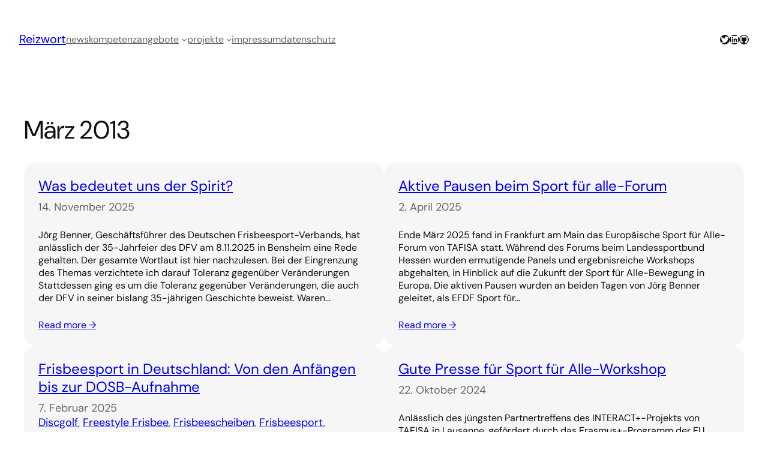

--- FILE ---
content_type: text/html; charset=UTF-8
request_url: http://www.reizwort.de/2013/03/
body_size: 18535
content:
<!DOCTYPE html>
<html lang="de" xmlns:fb="https://www.facebook.com/2008/fbml" xmlns:addthis="https://www.addthis.com/help/api-spec" >
<head>
	<meta charset="UTF-8" />
	<meta name="viewport" content="width=device-width, initial-scale=1" />
<meta name='robots' content='max-image-preview:large' />
	<style>img:is([sizes="auto" i], [sizes^="auto," i]) { contain-intrinsic-size: 3000px 1500px }</style>
	<title>März 2013 &#8211; Reizwort</title>
<link rel='dns-prefetch' href='//www.reizwort.de' />
<link rel="alternate" type="application/rss+xml" title="Reizwort &raquo; Feed" href="http://www.reizwort.de/feed/" />
<link rel="alternate" type="application/rss+xml" title="Reizwort &raquo; Kommentar-Feed" href="http://www.reizwort.de/comments/feed/" />
<script>
window._wpemojiSettings = {"baseUrl":"https:\/\/s.w.org\/images\/core\/emoji\/15.0.3\/72x72\/","ext":".png","svgUrl":"https:\/\/s.w.org\/images\/core\/emoji\/15.0.3\/svg\/","svgExt":".svg","source":{"concatemoji":"http:\/\/www.reizwort.de\/wp-includes\/js\/wp-emoji-release.min.js?ver=6.7.4"}};
/*! This file is auto-generated */
!function(i,n){var o,s,e;function c(e){try{var t={supportTests:e,timestamp:(new Date).valueOf()};sessionStorage.setItem(o,JSON.stringify(t))}catch(e){}}function p(e,t,n){e.clearRect(0,0,e.canvas.width,e.canvas.height),e.fillText(t,0,0);var t=new Uint32Array(e.getImageData(0,0,e.canvas.width,e.canvas.height).data),r=(e.clearRect(0,0,e.canvas.width,e.canvas.height),e.fillText(n,0,0),new Uint32Array(e.getImageData(0,0,e.canvas.width,e.canvas.height).data));return t.every(function(e,t){return e===r[t]})}function u(e,t,n){switch(t){case"flag":return n(e,"\ud83c\udff3\ufe0f\u200d\u26a7\ufe0f","\ud83c\udff3\ufe0f\u200b\u26a7\ufe0f")?!1:!n(e,"\ud83c\uddfa\ud83c\uddf3","\ud83c\uddfa\u200b\ud83c\uddf3")&&!n(e,"\ud83c\udff4\udb40\udc67\udb40\udc62\udb40\udc65\udb40\udc6e\udb40\udc67\udb40\udc7f","\ud83c\udff4\u200b\udb40\udc67\u200b\udb40\udc62\u200b\udb40\udc65\u200b\udb40\udc6e\u200b\udb40\udc67\u200b\udb40\udc7f");case"emoji":return!n(e,"\ud83d\udc26\u200d\u2b1b","\ud83d\udc26\u200b\u2b1b")}return!1}function f(e,t,n){var r="undefined"!=typeof WorkerGlobalScope&&self instanceof WorkerGlobalScope?new OffscreenCanvas(300,150):i.createElement("canvas"),a=r.getContext("2d",{willReadFrequently:!0}),o=(a.textBaseline="top",a.font="600 32px Arial",{});return e.forEach(function(e){o[e]=t(a,e,n)}),o}function t(e){var t=i.createElement("script");t.src=e,t.defer=!0,i.head.appendChild(t)}"undefined"!=typeof Promise&&(o="wpEmojiSettingsSupports",s=["flag","emoji"],n.supports={everything:!0,everythingExceptFlag:!0},e=new Promise(function(e){i.addEventListener("DOMContentLoaded",e,{once:!0})}),new Promise(function(t){var n=function(){try{var e=JSON.parse(sessionStorage.getItem(o));if("object"==typeof e&&"number"==typeof e.timestamp&&(new Date).valueOf()<e.timestamp+604800&&"object"==typeof e.supportTests)return e.supportTests}catch(e){}return null}();if(!n){if("undefined"!=typeof Worker&&"undefined"!=typeof OffscreenCanvas&&"undefined"!=typeof URL&&URL.createObjectURL&&"undefined"!=typeof Blob)try{var e="postMessage("+f.toString()+"("+[JSON.stringify(s),u.toString(),p.toString()].join(",")+"));",r=new Blob([e],{type:"text/javascript"}),a=new Worker(URL.createObjectURL(r),{name:"wpTestEmojiSupports"});return void(a.onmessage=function(e){c(n=e.data),a.terminate(),t(n)})}catch(e){}c(n=f(s,u,p))}t(n)}).then(function(e){for(var t in e)n.supports[t]=e[t],n.supports.everything=n.supports.everything&&n.supports[t],"flag"!==t&&(n.supports.everythingExceptFlag=n.supports.everythingExceptFlag&&n.supports[t]);n.supports.everythingExceptFlag=n.supports.everythingExceptFlag&&!n.supports.flag,n.DOMReady=!1,n.readyCallback=function(){n.DOMReady=!0}}).then(function(){return e}).then(function(){var e;n.supports.everything||(n.readyCallback(),(e=n.source||{}).concatemoji?t(e.concatemoji):e.wpemoji&&e.twemoji&&(t(e.twemoji),t(e.wpemoji)))}))}((window,document),window._wpemojiSettings);
</script>
<style id='wp-block-site-title-inline-css'>
.wp-block-site-title{box-sizing:border-box}.wp-block-site-title :where(a){color:inherit;font-family:inherit;font-size:inherit;font-style:inherit;font-weight:inherit;letter-spacing:inherit;line-height:inherit;text-decoration:inherit}
</style>
<style id='wp-block-navigation-link-inline-css'>
.wp-block-navigation .wp-block-navigation-item__label{overflow-wrap:break-word}.wp-block-navigation .wp-block-navigation-item__description{display:none}.link-ui-tools{border-top:1px solid #f0f0f0;padding:8px}.link-ui-block-inserter{padding-top:8px}.link-ui-block-inserter__back{margin-left:8px;text-transform:uppercase}
</style>
<link rel='stylesheet' id='wp-block-navigation-css' href='http://www.reizwort.de/wp-includes/blocks/navigation/style.min.css?ver=6.7.4' media='all' />
<link rel='stylesheet' id='wp-block-social-links-css' href='http://www.reizwort.de/wp-includes/blocks/social-links/style.min.css?ver=6.7.4' media='all' />
<style id='wp-block-group-inline-css'>
.wp-block-group{box-sizing:border-box}:where(.wp-block-group.wp-block-group-is-layout-constrained){position:relative}
</style>
<style id='wp-block-group-theme-inline-css'>
:where(.wp-block-group.has-background){padding:1.25em 2.375em}
</style>
<style id='wp-block-template-part-theme-inline-css'>
:root :where(.wp-block-template-part.has-background){margin-bottom:0;margin-top:0;padding:1.25em 2.375em}
</style>
<style id='wp-block-query-title-inline-css'>
.wp-block-query-title{box-sizing:border-box}
</style>
<style id='wp-block-term-description-inline-css'>
:where(.wp-block-term-description){box-sizing:border-box;margin-bottom:var(--wp--style--block-gap);margin-top:var(--wp--style--block-gap)}.wp-block-term-description p{margin-bottom:0;margin-top:0}
</style>
<style id='wp-block-post-featured-image-inline-css'>
.wp-block-post-featured-image{margin-left:0;margin-right:0}.wp-block-post-featured-image a{display:block;height:100%}.wp-block-post-featured-image :where(img){box-sizing:border-box;height:auto;max-width:100%;vertical-align:bottom;width:100%}.wp-block-post-featured-image.alignfull img,.wp-block-post-featured-image.alignwide img{width:100%}.wp-block-post-featured-image .wp-block-post-featured-image__overlay.has-background-dim{background-color:#000;inset:0;position:absolute}.wp-block-post-featured-image{position:relative}.wp-block-post-featured-image .wp-block-post-featured-image__overlay.has-background-gradient{background-color:initial}.wp-block-post-featured-image .wp-block-post-featured-image__overlay.has-background-dim-0{opacity:0}.wp-block-post-featured-image .wp-block-post-featured-image__overlay.has-background-dim-10{opacity:.1}.wp-block-post-featured-image .wp-block-post-featured-image__overlay.has-background-dim-20{opacity:.2}.wp-block-post-featured-image .wp-block-post-featured-image__overlay.has-background-dim-30{opacity:.3}.wp-block-post-featured-image .wp-block-post-featured-image__overlay.has-background-dim-40{opacity:.4}.wp-block-post-featured-image .wp-block-post-featured-image__overlay.has-background-dim-50{opacity:.5}.wp-block-post-featured-image .wp-block-post-featured-image__overlay.has-background-dim-60{opacity:.6}.wp-block-post-featured-image .wp-block-post-featured-image__overlay.has-background-dim-70{opacity:.7}.wp-block-post-featured-image .wp-block-post-featured-image__overlay.has-background-dim-80{opacity:.8}.wp-block-post-featured-image .wp-block-post-featured-image__overlay.has-background-dim-90{opacity:.9}.wp-block-post-featured-image .wp-block-post-featured-image__overlay.has-background-dim-100{opacity:1}.wp-block-post-featured-image:where(.alignleft,.alignright){width:100%}
</style>
<style id='wp-block-post-title-inline-css'>
.wp-block-post-title{box-sizing:border-box;word-break:break-word}.wp-block-post-title :where(a){display:inline-block;font-family:inherit;font-size:inherit;font-style:inherit;font-weight:inherit;letter-spacing:inherit;line-height:inherit;text-decoration:inherit}
</style>
<style id='wp-block-post-date-inline-css'>
.wp-block-post-date{box-sizing:border-box}
</style>
<style id='wp-block-post-terms-inline-css'>
.wp-block-post-terms{box-sizing:border-box}.wp-block-post-terms .wp-block-post-terms__separator{white-space:pre-wrap}
</style>
<style id='wp-block-heading-inline-css'>
h1.has-background,h2.has-background,h3.has-background,h4.has-background,h5.has-background,h6.has-background{padding:1.25em 2.375em}h1.has-text-align-left[style*=writing-mode]:where([style*=vertical-lr]),h1.has-text-align-right[style*=writing-mode]:where([style*=vertical-rl]),h2.has-text-align-left[style*=writing-mode]:where([style*=vertical-lr]),h2.has-text-align-right[style*=writing-mode]:where([style*=vertical-rl]),h3.has-text-align-left[style*=writing-mode]:where([style*=vertical-lr]),h3.has-text-align-right[style*=writing-mode]:where([style*=vertical-rl]),h4.has-text-align-left[style*=writing-mode]:where([style*=vertical-lr]),h4.has-text-align-right[style*=writing-mode]:where([style*=vertical-rl]),h5.has-text-align-left[style*=writing-mode]:where([style*=vertical-lr]),h5.has-text-align-right[style*=writing-mode]:where([style*=vertical-rl]),h6.has-text-align-left[style*=writing-mode]:where([style*=vertical-lr]),h6.has-text-align-right[style*=writing-mode]:where([style*=vertical-rl]){rotate:180deg}
</style>
<style id='wp-block-paragraph-inline-css'>
.is-small-text{font-size:.875em}.is-regular-text{font-size:1em}.is-large-text{font-size:2.25em}.is-larger-text{font-size:3em}.has-drop-cap:not(:focus):first-letter{float:left;font-size:8.4em;font-style:normal;font-weight:100;line-height:.68;margin:.05em .1em 0 0;text-transform:uppercase}body.rtl .has-drop-cap:not(:focus):first-letter{float:none;margin-left:.1em}p.has-drop-cap.has-background{overflow:hidden}:root :where(p.has-background){padding:1.25em 2.375em}:where(p.has-text-color:not(.has-link-color)) a{color:inherit}p.has-text-align-left[style*="writing-mode:vertical-lr"],p.has-text-align-right[style*="writing-mode:vertical-rl"]{rotate:180deg}
</style>
<style id='wp-block-quote-inline-css'>
.wp-block-quote{box-sizing:border-box;overflow-wrap:break-word}.wp-block-quote.is-large:where(:not(.is-style-plain)),.wp-block-quote.is-style-large:where(:not(.is-style-plain)){margin-bottom:1em;padding:0 1em}.wp-block-quote.is-large:where(:not(.is-style-plain)) p,.wp-block-quote.is-style-large:where(:not(.is-style-plain)) p{font-size:1.5em;font-style:italic;line-height:1.6}.wp-block-quote.is-large:where(:not(.is-style-plain)) cite,.wp-block-quote.is-large:where(:not(.is-style-plain)) footer,.wp-block-quote.is-style-large:where(:not(.is-style-plain)) cite,.wp-block-quote.is-style-large:where(:not(.is-style-plain)) footer{font-size:1.125em;text-align:right}.wp-block-quote>cite{display:block}
</style>
<style id='wp-block-quote-theme-inline-css'>
.wp-block-quote{border-left:.25em solid;margin:0 0 1.75em;padding-left:1em}.wp-block-quote cite,.wp-block-quote footer{color:currentColor;font-size:.8125em;font-style:normal;position:relative}.wp-block-quote:where(.has-text-align-right){border-left:none;border-right:.25em solid;padding-left:0;padding-right:1em}.wp-block-quote:where(.has-text-align-center){border:none;padding-left:0}.wp-block-quote.is-large,.wp-block-quote.is-style-large,.wp-block-quote:where(.is-style-plain){border:none}
</style>
<style id='wp-block-post-excerpt-inline-css'>
:where(.wp-block-post-excerpt){box-sizing:border-box;margin-bottom:var(--wp--style--block-gap);margin-top:var(--wp--style--block-gap)}.wp-block-post-excerpt__excerpt{margin-bottom:0;margin-top:0}.wp-block-post-excerpt__more-text{margin-bottom:0;margin-top:var(--wp--style--block-gap)}.wp-block-post-excerpt__more-link{display:inline-block}
</style>
<style id='wp-block-media-text-inline-css'>
.wp-block-media-text{box-sizing:border-box;
  /*!rtl:begin:ignore*/direction:ltr;
  /*!rtl:end:ignore*/display:grid;grid-template-columns:50% 1fr;grid-template-rows:auto}.wp-block-media-text.has-media-on-the-right{grid-template-columns:1fr 50%}.wp-block-media-text.is-vertically-aligned-top>.wp-block-media-text__content,.wp-block-media-text.is-vertically-aligned-top>.wp-block-media-text__media{align-self:start}.wp-block-media-text.is-vertically-aligned-center>.wp-block-media-text__content,.wp-block-media-text.is-vertically-aligned-center>.wp-block-media-text__media,.wp-block-media-text>.wp-block-media-text__content,.wp-block-media-text>.wp-block-media-text__media{align-self:center}.wp-block-media-text.is-vertically-aligned-bottom>.wp-block-media-text__content,.wp-block-media-text.is-vertically-aligned-bottom>.wp-block-media-text__media{align-self:end}.wp-block-media-text>.wp-block-media-text__media{
  /*!rtl:begin:ignore*/grid-column:1;grid-row:1;
  /*!rtl:end:ignore*/margin:0}.wp-block-media-text>.wp-block-media-text__content{direction:ltr;
  /*!rtl:begin:ignore*/grid-column:2;grid-row:1;
  /*!rtl:end:ignore*/padding:0 8%;word-break:break-word}.wp-block-media-text.has-media-on-the-right>.wp-block-media-text__media{
  /*!rtl:begin:ignore*/grid-column:2;grid-row:1
  /*!rtl:end:ignore*/}.wp-block-media-text.has-media-on-the-right>.wp-block-media-text__content{
  /*!rtl:begin:ignore*/grid-column:1;grid-row:1
  /*!rtl:end:ignore*/}.wp-block-media-text__media a{display:inline-block}.wp-block-media-text__media img,.wp-block-media-text__media video{height:auto;max-width:unset;vertical-align:middle;width:100%}.wp-block-media-text.is-image-fill>.wp-block-media-text__media{background-size:cover;height:100%;min-height:250px}.wp-block-media-text.is-image-fill>.wp-block-media-text__media>a{display:block;height:100%}.wp-block-media-text.is-image-fill>.wp-block-media-text__media img{height:1px;margin:-1px;overflow:hidden;padding:0;position:absolute;width:1px;clip:rect(0,0,0,0);border:0}.wp-block-media-text.is-image-fill-element>.wp-block-media-text__media{height:100%;min-height:250px;position:relative}.wp-block-media-text.is-image-fill-element>.wp-block-media-text__media>a{display:block;height:100%}.wp-block-media-text.is-image-fill-element>.wp-block-media-text__media img{height:100%;object-fit:cover;position:absolute;width:100%}@media (max-width:600px){.wp-block-media-text.is-stacked-on-mobile{grid-template-columns:100%!important}.wp-block-media-text.is-stacked-on-mobile>.wp-block-media-text__media{grid-column:1;grid-row:1}.wp-block-media-text.is-stacked-on-mobile>.wp-block-media-text__content{grid-column:1;grid-row:2}}
</style>
<style id='wp-block-post-template-inline-css'>
.wp-block-post-template{list-style:none;margin-bottom:0;margin-top:0;max-width:100%;padding:0}.wp-block-post-template.is-flex-container{display:flex;flex-direction:row;flex-wrap:wrap;gap:1.25em}.wp-block-post-template.is-flex-container>li{margin:0;width:100%}@media (min-width:600px){.wp-block-post-template.is-flex-container.is-flex-container.columns-2>li{width:calc(50% - .625em)}.wp-block-post-template.is-flex-container.is-flex-container.columns-3>li{width:calc(33.33333% - .83333em)}.wp-block-post-template.is-flex-container.is-flex-container.columns-4>li{width:calc(25% - .9375em)}.wp-block-post-template.is-flex-container.is-flex-container.columns-5>li{width:calc(20% - 1em)}.wp-block-post-template.is-flex-container.is-flex-container.columns-6>li{width:calc(16.66667% - 1.04167em)}}@media (max-width:600px){.wp-block-post-template-is-layout-grid.wp-block-post-template-is-layout-grid.wp-block-post-template-is-layout-grid.wp-block-post-template-is-layout-grid{grid-template-columns:1fr}}.wp-block-post-template-is-layout-constrained>li>.alignright,.wp-block-post-template-is-layout-flow>li>.alignright{float:right;margin-inline-end:0;margin-inline-start:2em}.wp-block-post-template-is-layout-constrained>li>.alignleft,.wp-block-post-template-is-layout-flow>li>.alignleft{float:left;margin-inline-end:2em;margin-inline-start:0}.wp-block-post-template-is-layout-constrained>li>.aligncenter,.wp-block-post-template-is-layout-flow>li>.aligncenter{margin-inline-end:auto;margin-inline-start:auto}
</style>
<style id='wp-block-query-pagination-inline-css'>
.wp-block-query-pagination.is-content-justification-space-between>.wp-block-query-pagination-next:last-of-type{margin-inline-start:auto}.wp-block-query-pagination.is-content-justification-space-between>.wp-block-query-pagination-previous:first-child{margin-inline-end:auto}.wp-block-query-pagination .wp-block-query-pagination-previous-arrow{display:inline-block;margin-right:1ch}.wp-block-query-pagination .wp-block-query-pagination-previous-arrow:not(.is-arrow-chevron){transform:scaleX(1)}.wp-block-query-pagination .wp-block-query-pagination-next-arrow{display:inline-block;margin-left:1ch}.wp-block-query-pagination .wp-block-query-pagination-next-arrow:not(.is-arrow-chevron){transform:scaleX(1)}.wp-block-query-pagination.aligncenter{justify-content:center}
</style>
<style id='wp-emoji-styles-inline-css'>

	img.wp-smiley, img.emoji {
		display: inline !important;
		border: none !important;
		box-shadow: none !important;
		height: 1em !important;
		width: 1em !important;
		margin: 0 0.07em !important;
		vertical-align: -0.1em !important;
		background: none !important;
		padding: 0 !important;
	}
</style>
<style id='wp-block-library-inline-css'>
:root{--wp-admin-theme-color:#007cba;--wp-admin-theme-color--rgb:0,124,186;--wp-admin-theme-color-darker-10:#006ba1;--wp-admin-theme-color-darker-10--rgb:0,107,161;--wp-admin-theme-color-darker-20:#005a87;--wp-admin-theme-color-darker-20--rgb:0,90,135;--wp-admin-border-width-focus:2px;--wp-block-synced-color:#7a00df;--wp-block-synced-color--rgb:122,0,223;--wp-bound-block-color:var(--wp-block-synced-color)}@media (min-resolution:192dpi){:root{--wp-admin-border-width-focus:1.5px}}.wp-element-button{cursor:pointer}:root{--wp--preset--font-size--normal:16px;--wp--preset--font-size--huge:42px}:root .has-very-light-gray-background-color{background-color:#eee}:root .has-very-dark-gray-background-color{background-color:#313131}:root .has-very-light-gray-color{color:#eee}:root .has-very-dark-gray-color{color:#313131}:root .has-vivid-green-cyan-to-vivid-cyan-blue-gradient-background{background:linear-gradient(135deg,#00d084,#0693e3)}:root .has-purple-crush-gradient-background{background:linear-gradient(135deg,#34e2e4,#4721fb 50%,#ab1dfe)}:root .has-hazy-dawn-gradient-background{background:linear-gradient(135deg,#faaca8,#dad0ec)}:root .has-subdued-olive-gradient-background{background:linear-gradient(135deg,#fafae1,#67a671)}:root .has-atomic-cream-gradient-background{background:linear-gradient(135deg,#fdd79a,#004a59)}:root .has-nightshade-gradient-background{background:linear-gradient(135deg,#330968,#31cdcf)}:root .has-midnight-gradient-background{background:linear-gradient(135deg,#020381,#2874fc)}.has-regular-font-size{font-size:1em}.has-larger-font-size{font-size:2.625em}.has-normal-font-size{font-size:var(--wp--preset--font-size--normal)}.has-huge-font-size{font-size:var(--wp--preset--font-size--huge)}.has-text-align-center{text-align:center}.has-text-align-left{text-align:left}.has-text-align-right{text-align:right}#end-resizable-editor-section{display:none}.aligncenter{clear:both}.items-justified-left{justify-content:flex-start}.items-justified-center{justify-content:center}.items-justified-right{justify-content:flex-end}.items-justified-space-between{justify-content:space-between}.screen-reader-text{border:0;clip:rect(1px,1px,1px,1px);clip-path:inset(50%);height:1px;margin:-1px;overflow:hidden;padding:0;position:absolute;width:1px;word-wrap:normal!important}.screen-reader-text:focus{background-color:#ddd;clip:auto!important;clip-path:none;color:#444;display:block;font-size:1em;height:auto;left:5px;line-height:normal;padding:15px 23px 14px;text-decoration:none;top:5px;width:auto;z-index:100000}html :where(.has-border-color){border-style:solid}html :where([style*=border-top-color]){border-top-style:solid}html :where([style*=border-right-color]){border-right-style:solid}html :where([style*=border-bottom-color]){border-bottom-style:solid}html :where([style*=border-left-color]){border-left-style:solid}html :where([style*=border-width]){border-style:solid}html :where([style*=border-top-width]){border-top-style:solid}html :where([style*=border-right-width]){border-right-style:solid}html :where([style*=border-bottom-width]){border-bottom-style:solid}html :where([style*=border-left-width]){border-left-style:solid}html :where(img[class*=wp-image-]){height:auto;max-width:100%}:where(figure){margin:0 0 1em}html :where(.is-position-sticky){--wp-admin--admin-bar--position-offset:var(--wp-admin--admin-bar--height,0px)}@media screen and (max-width:600px){html :where(.is-position-sticky){--wp-admin--admin-bar--position-offset:0px}}
</style>
<style id='global-styles-inline-css'>
:root{--wp--preset--aspect-ratio--square: 1;--wp--preset--aspect-ratio--4-3: 4/3;--wp--preset--aspect-ratio--3-4: 3/4;--wp--preset--aspect-ratio--3-2: 3/2;--wp--preset--aspect-ratio--2-3: 2/3;--wp--preset--aspect-ratio--16-9: 16/9;--wp--preset--aspect-ratio--9-16: 9/16;--wp--preset--color--black: #000000;--wp--preset--color--cyan-bluish-gray: #abb8c3;--wp--preset--color--white: #ffffff;--wp--preset--color--pale-pink: #f78da7;--wp--preset--color--vivid-red: #cf2e2e;--wp--preset--color--luminous-vivid-orange: #ff6900;--wp--preset--color--luminous-vivid-amber: #fcb900;--wp--preset--color--light-green-cyan: #7bdcb5;--wp--preset--color--vivid-green-cyan: #00d084;--wp--preset--color--pale-cyan-blue: #8ed1fc;--wp--preset--color--vivid-cyan-blue: #0693e3;--wp--preset--color--vivid-purple: #9b51e0;--wp--preset--color--primary: #111111;--wp--preset--color--primary-second: #2f2f2f;--wp--preset--color--secondary: #666666;--wp--preset--color--background: #ffffff;--wp--preset--color--background-secondary: #f6f6f6;--wp--preset--color--additional: #c8c8c8;--wp--preset--gradient--vivid-cyan-blue-to-vivid-purple: linear-gradient(135deg,rgba(6,147,227,1) 0%,rgb(155,81,224) 100%);--wp--preset--gradient--light-green-cyan-to-vivid-green-cyan: linear-gradient(135deg,rgb(122,220,180) 0%,rgb(0,208,130) 100%);--wp--preset--gradient--luminous-vivid-amber-to-luminous-vivid-orange: linear-gradient(135deg,rgba(252,185,0,1) 0%,rgba(255,105,0,1) 100%);--wp--preset--gradient--luminous-vivid-orange-to-vivid-red: linear-gradient(135deg,rgba(255,105,0,1) 0%,rgb(207,46,46) 100%);--wp--preset--gradient--very-light-gray-to-cyan-bluish-gray: linear-gradient(135deg,rgb(238,238,238) 0%,rgb(169,184,195) 100%);--wp--preset--gradient--cool-to-warm-spectrum: linear-gradient(135deg,rgb(74,234,220) 0%,rgb(151,120,209) 20%,rgb(207,42,186) 40%,rgb(238,44,130) 60%,rgb(251,105,98) 80%,rgb(254,248,76) 100%);--wp--preset--gradient--blush-light-purple: linear-gradient(135deg,rgb(255,206,236) 0%,rgb(152,150,240) 100%);--wp--preset--gradient--blush-bordeaux: linear-gradient(135deg,rgb(254,205,165) 0%,rgb(254,45,45) 50%,rgb(107,0,62) 100%);--wp--preset--gradient--luminous-dusk: linear-gradient(135deg,rgb(255,203,112) 0%,rgb(199,81,192) 50%,rgb(65,88,208) 100%);--wp--preset--gradient--pale-ocean: linear-gradient(135deg,rgb(255,245,203) 0%,rgb(182,227,212) 50%,rgb(51,167,181) 100%);--wp--preset--gradient--electric-grass: linear-gradient(135deg,rgb(202,248,128) 0%,rgb(113,206,126) 100%);--wp--preset--gradient--midnight: linear-gradient(135deg,rgb(2,3,129) 0%,rgb(40,116,252) 100%);--wp--preset--font-size--small: clamp(14px, 0.875rem + ((1vw - 3.2px) * 0.217), 16px);--wp--preset--font-size--medium: clamp(18px, 1.125rem + ((1vw - 3.2px) * 0.217), 20px);--wp--preset--font-size--large: clamp(20px, 1.25rem + ((1vw - 3.2px) * 0.435), 24px);--wp--preset--font-size--x-large: clamp(24px, 1.5rem + ((1vw - 3.2px) * 0.87), 32px);--wp--preset--font-size--tiny: clamp(12px, 0.75rem + ((1vw - 3.2px) * 0.217), 14px);--wp--preset--font-size--normal: clamp(16px, 1rem + ((1vw - 3.2px) * 0.217), 18px);--wp--preset--font-size--xx-large: clamp(32px, 2rem + ((1vw - 3.2px) * 1.087), 42px);--wp--preset--font-family--dmsans: "DM Sans", sans-serif;--wp--preset--spacing--20: 16px;--wp--preset--spacing--30: 24px;--wp--preset--spacing--40: clamp(24px, 6vw, 32px);--wp--preset--spacing--50: clamp(32px, 7.5vw, 40px);--wp--preset--spacing--60: clamp(48px, 9vw, 64px);--wp--preset--spacing--70: 3.38rem;--wp--preset--spacing--80: 5.06rem;--wp--preset--spacing--10: 8px;--wp--preset--shadow--natural: 6px 6px 9px rgba(0, 0, 0, 0.2);--wp--preset--shadow--deep: 12px 12px 50px rgba(0, 0, 0, 0.4);--wp--preset--shadow--sharp: 6px 6px 0px rgba(0, 0, 0, 0.2);--wp--preset--shadow--outlined: 6px 6px 0px -3px rgba(255, 255, 255, 1), 6px 6px rgba(0, 0, 0, 1);--wp--preset--shadow--crisp: 6px 6px 0px rgba(0, 0, 0, 1);--wp--custom--typography--line-height--normal: 1.35;}:root { --wp--style--global--content-size: 960px;--wp--style--global--wide-size: 1240px; }:where(body) { margin: 0; }.wp-site-blocks > .alignleft { float: left; margin-right: 2em; }.wp-site-blocks > .alignright { float: right; margin-left: 2em; }.wp-site-blocks > .aligncenter { justify-content: center; margin-left: auto; margin-right: auto; }:where(.wp-site-blocks) > * { margin-block-start: 24px; margin-block-end: 0; }:where(.wp-site-blocks) > :first-child { margin-block-start: 0; }:where(.wp-site-blocks) > :last-child { margin-block-end: 0; }:root { --wp--style--block-gap: 24px; }:root :where(.is-layout-flow) > :first-child{margin-block-start: 0;}:root :where(.is-layout-flow) > :last-child{margin-block-end: 0;}:root :where(.is-layout-flow) > *{margin-block-start: 24px;margin-block-end: 0;}:root :where(.is-layout-constrained) > :first-child{margin-block-start: 0;}:root :where(.is-layout-constrained) > :last-child{margin-block-end: 0;}:root :where(.is-layout-constrained) > *{margin-block-start: 24px;margin-block-end: 0;}:root :where(.is-layout-flex){gap: 24px;}:root :where(.is-layout-grid){gap: 24px;}.is-layout-flow > .alignleft{float: left;margin-inline-start: 0;margin-inline-end: 2em;}.is-layout-flow > .alignright{float: right;margin-inline-start: 2em;margin-inline-end: 0;}.is-layout-flow > .aligncenter{margin-left: auto !important;margin-right: auto !important;}.is-layout-constrained > .alignleft{float: left;margin-inline-start: 0;margin-inline-end: 2em;}.is-layout-constrained > .alignright{float: right;margin-inline-start: 2em;margin-inline-end: 0;}.is-layout-constrained > .aligncenter{margin-left: auto !important;margin-right: auto !important;}.is-layout-constrained > :where(:not(.alignleft):not(.alignright):not(.alignfull)){max-width: var(--wp--style--global--content-size);margin-left: auto !important;margin-right: auto !important;}.is-layout-constrained > .alignwide{max-width: var(--wp--style--global--wide-size);}body .is-layout-flex{display: flex;}.is-layout-flex{flex-wrap: wrap;align-items: center;}.is-layout-flex > :is(*, div){margin: 0;}body .is-layout-grid{display: grid;}.is-layout-grid > :is(*, div){margin: 0;}body{background-color: var(--wp--preset--color--background);color: var(--wp--preset--color--primary);font-family: var(--wp--preset--font-family--dmsans);font-size: var(--wp--preset--font-size--normal);line-height: var(--wp--custom--typography--line-height--normal);padding-top: 0px;padding-right: 0px;padding-bottom: 0px;padding-left: 0px;}a:where(:not(.wp-element-button)){border-bottom-color: var(--wp--preset--color--secondary);border-bottom-width: 1px;border-bottom-style: solid;color: var(--wp--preset--color--secondary);font-family: var(--wp--preset--font-family--dmsans);text-decoration: none;}:root :where(a:where(:not(.wp-element-button)):hover){border-bottom-color: rgba(0,0,0,0);}h1, h2, h3, h4, h5, h6{color: var(--wp--preset--color--primary);font-family: var(--wp--preset--font-family--dmsans);font-style: normal;font-weight: 400;}h1{font-size: var(--wp--preset--font-size--xx-large);line-height: 1.25;}h2{font-size: var(--wp--preset--font-size--x-large);line-height: 1.25;}h3{font-size: var(--wp--preset--font-size--large);line-height: 1.25;}h4{font-size: var(--wp--preset--font-size--medium);line-height: 1.25;}h5{font-size: var(--wp--preset--font-size--normal);line-height: 1.25;}h6{font-size: var(--wp--preset--font-size--small);line-height: 1.25;}:root :where(.wp-element-button, .wp-block-button__link){background-color: var(--wp--preset--color--background);border-radius: var(--wp--preset--spacing--10);border-width: 0;color: var(--wp--preset--color--secondary);font-family: var(--wp--preset--font-family--dmsans);font-size: var(--wp--preset--font-size--small);font-style: normal;font-weight: 600;line-height: inherit;padding: calc(0.667em + 2px) calc(1.333em + 2px);text-decoration: none;}:root :where(.wp-element-caption, .wp-block-audio figcaption, .wp-block-embed figcaption, .wp-block-gallery figcaption, .wp-block-image figcaption, .wp-block-table figcaption, .wp-block-video figcaption){color: var(--wp--preset--color--secondary);font-family: var(--wp--preset--font-family--dmsans);font-size: var(--wp--preset--font-size--small);}.has-black-color{color: var(--wp--preset--color--black) !important;}.has-cyan-bluish-gray-color{color: var(--wp--preset--color--cyan-bluish-gray) !important;}.has-white-color{color: var(--wp--preset--color--white) !important;}.has-pale-pink-color{color: var(--wp--preset--color--pale-pink) !important;}.has-vivid-red-color{color: var(--wp--preset--color--vivid-red) !important;}.has-luminous-vivid-orange-color{color: var(--wp--preset--color--luminous-vivid-orange) !important;}.has-luminous-vivid-amber-color{color: var(--wp--preset--color--luminous-vivid-amber) !important;}.has-light-green-cyan-color{color: var(--wp--preset--color--light-green-cyan) !important;}.has-vivid-green-cyan-color{color: var(--wp--preset--color--vivid-green-cyan) !important;}.has-pale-cyan-blue-color{color: var(--wp--preset--color--pale-cyan-blue) !important;}.has-vivid-cyan-blue-color{color: var(--wp--preset--color--vivid-cyan-blue) !important;}.has-vivid-purple-color{color: var(--wp--preset--color--vivid-purple) !important;}.has-primary-color{color: var(--wp--preset--color--primary) !important;}.has-primary-second-color{color: var(--wp--preset--color--primary-second) !important;}.has-secondary-color{color: var(--wp--preset--color--secondary) !important;}.has-background-color{color: var(--wp--preset--color--background) !important;}.has-background-secondary-color{color: var(--wp--preset--color--background-secondary) !important;}.has-additional-color{color: var(--wp--preset--color--additional) !important;}.has-black-background-color{background-color: var(--wp--preset--color--black) !important;}.has-cyan-bluish-gray-background-color{background-color: var(--wp--preset--color--cyan-bluish-gray) !important;}.has-white-background-color{background-color: var(--wp--preset--color--white) !important;}.has-pale-pink-background-color{background-color: var(--wp--preset--color--pale-pink) !important;}.has-vivid-red-background-color{background-color: var(--wp--preset--color--vivid-red) !important;}.has-luminous-vivid-orange-background-color{background-color: var(--wp--preset--color--luminous-vivid-orange) !important;}.has-luminous-vivid-amber-background-color{background-color: var(--wp--preset--color--luminous-vivid-amber) !important;}.has-light-green-cyan-background-color{background-color: var(--wp--preset--color--light-green-cyan) !important;}.has-vivid-green-cyan-background-color{background-color: var(--wp--preset--color--vivid-green-cyan) !important;}.has-pale-cyan-blue-background-color{background-color: var(--wp--preset--color--pale-cyan-blue) !important;}.has-vivid-cyan-blue-background-color{background-color: var(--wp--preset--color--vivid-cyan-blue) !important;}.has-vivid-purple-background-color{background-color: var(--wp--preset--color--vivid-purple) !important;}.has-primary-background-color{background-color: var(--wp--preset--color--primary) !important;}.has-primary-second-background-color{background-color: var(--wp--preset--color--primary-second) !important;}.has-secondary-background-color{background-color: var(--wp--preset--color--secondary) !important;}.has-background-background-color{background-color: var(--wp--preset--color--background) !important;}.has-background-secondary-background-color{background-color: var(--wp--preset--color--background-secondary) !important;}.has-additional-background-color{background-color: var(--wp--preset--color--additional) !important;}.has-black-border-color{border-color: var(--wp--preset--color--black) !important;}.has-cyan-bluish-gray-border-color{border-color: var(--wp--preset--color--cyan-bluish-gray) !important;}.has-white-border-color{border-color: var(--wp--preset--color--white) !important;}.has-pale-pink-border-color{border-color: var(--wp--preset--color--pale-pink) !important;}.has-vivid-red-border-color{border-color: var(--wp--preset--color--vivid-red) !important;}.has-luminous-vivid-orange-border-color{border-color: var(--wp--preset--color--luminous-vivid-orange) !important;}.has-luminous-vivid-amber-border-color{border-color: var(--wp--preset--color--luminous-vivid-amber) !important;}.has-light-green-cyan-border-color{border-color: var(--wp--preset--color--light-green-cyan) !important;}.has-vivid-green-cyan-border-color{border-color: var(--wp--preset--color--vivid-green-cyan) !important;}.has-pale-cyan-blue-border-color{border-color: var(--wp--preset--color--pale-cyan-blue) !important;}.has-vivid-cyan-blue-border-color{border-color: var(--wp--preset--color--vivid-cyan-blue) !important;}.has-vivid-purple-border-color{border-color: var(--wp--preset--color--vivid-purple) !important;}.has-primary-border-color{border-color: var(--wp--preset--color--primary) !important;}.has-primary-second-border-color{border-color: var(--wp--preset--color--primary-second) !important;}.has-secondary-border-color{border-color: var(--wp--preset--color--secondary) !important;}.has-background-border-color{border-color: var(--wp--preset--color--background) !important;}.has-background-secondary-border-color{border-color: var(--wp--preset--color--background-secondary) !important;}.has-additional-border-color{border-color: var(--wp--preset--color--additional) !important;}.has-vivid-cyan-blue-to-vivid-purple-gradient-background{background: var(--wp--preset--gradient--vivid-cyan-blue-to-vivid-purple) !important;}.has-light-green-cyan-to-vivid-green-cyan-gradient-background{background: var(--wp--preset--gradient--light-green-cyan-to-vivid-green-cyan) !important;}.has-luminous-vivid-amber-to-luminous-vivid-orange-gradient-background{background: var(--wp--preset--gradient--luminous-vivid-amber-to-luminous-vivid-orange) !important;}.has-luminous-vivid-orange-to-vivid-red-gradient-background{background: var(--wp--preset--gradient--luminous-vivid-orange-to-vivid-red) !important;}.has-very-light-gray-to-cyan-bluish-gray-gradient-background{background: var(--wp--preset--gradient--very-light-gray-to-cyan-bluish-gray) !important;}.has-cool-to-warm-spectrum-gradient-background{background: var(--wp--preset--gradient--cool-to-warm-spectrum) !important;}.has-blush-light-purple-gradient-background{background: var(--wp--preset--gradient--blush-light-purple) !important;}.has-blush-bordeaux-gradient-background{background: var(--wp--preset--gradient--blush-bordeaux) !important;}.has-luminous-dusk-gradient-background{background: var(--wp--preset--gradient--luminous-dusk) !important;}.has-pale-ocean-gradient-background{background: var(--wp--preset--gradient--pale-ocean) !important;}.has-electric-grass-gradient-background{background: var(--wp--preset--gradient--electric-grass) !important;}.has-midnight-gradient-background{background: var(--wp--preset--gradient--midnight) !important;}.has-small-font-size{font-size: var(--wp--preset--font-size--small) !important;}.has-medium-font-size{font-size: var(--wp--preset--font-size--medium) !important;}.has-large-font-size{font-size: var(--wp--preset--font-size--large) !important;}.has-x-large-font-size{font-size: var(--wp--preset--font-size--x-large) !important;}.has-tiny-font-size{font-size: var(--wp--preset--font-size--tiny) !important;}.has-normal-font-size{font-size: var(--wp--preset--font-size--normal) !important;}.has-xx-large-font-size{font-size: var(--wp--preset--font-size--xx-large) !important;}.has-dmsans-font-family{font-family: var(--wp--preset--font-family--dmsans) !important;}
:root :where(.wp-block-navigation a:where(:not(.wp-element-button))){border-width: none;border-style: none;font-size: var(--wp--preset--font-size--small);line-height: var(--wp--custom--typography--line-height--normal);}
:root :where(.wp-block-navigation a:where(:not(.wp-element-button)):hover){color: var(--wp--preset--color--secondary);}
:root :where(.wp-block-post-date){font-size: var(--wp--preset--font-size--small);}
:root :where(.wp-block-post-featured-image img, .wp-block-post-featured-image .block-editor-media-placeholder, .wp-block-post-featured-image .wp-block-post-featured-image__overlay){border-radius: var(--wp--preset--spacing--10);}
:root :where(.wp-block-post-featured-image a:where(:not(.wp-element-button))){border-bottom-width: none;border-bottom-style: none;}
:root :where(.wp-block-post-terms){font-size: var(--wp--preset--font-size--small);}
:root :where(.wp-block-post-title a:where(:not(.wp-element-button))){border-bottom-width: none;border-bottom-style: none;color: var(--wp--preset--color--primary);}
:root :where(.wp-block-query-pagination){font-family: var(--wp--preset--font-family--dmsans);font-size: var(--wp--preset--font-size--small);}
:root :where(.wp-block-quote){margin-top: var(--wp--preset--spacing--40);}
:root :where(.wp-block-site-title){margin-top: 0px;margin-bottom: 0px;}
:root :where(.wp-block-site-title a:where(:not(.wp-element-button))){border-bottom-width: none;border-bottom-style: none;}
:root :where(.wp-block-site-title a:where(:not(.wp-element-button)):hover){text-decoration: none;}
</style>
<style id='core-block-supports-inline-css'>
.wp-container-corenavigation-is-layout-1{justify-content:flex-start;}.wp-container-content-2{flex-grow:1;}.wp-container-coresocial-links-is-layout-1{gap:0.5em var(--wp--preset--spacing--20);justify-content:flex-end;}.wp-container-coregroup-is-layout-1{flex-wrap:nowrap;justify-content:space-between;}.wp-container-coregroup-is-layout-2 > .alignfull{margin-right:calc(var(--wp--preset--spacing--30) * -1);margin-left:calc(var(--wp--preset--spacing--30) * -1);}.wp-elements-be568f9677984cb196a02b2ef9a5d83a a:where(:not(.wp-element-button)){color:var(--wp--preset--color--secondary);}.wp-elements-3ea290a40eaaf42d1f2a4ccce0460076 a:where(:not(.wp-element-button)){color:var(--wp--preset--color--secondary);}.wp-container-coregroup-is-layout-4 > .alignfull{margin-right:calc(var(--wp--preset--spacing--30) * -1);margin-left:calc(var(--wp--preset--spacing--30) * -1);}.wp-container-coregroup-is-layout-4 > *{margin-block-start:0;margin-block-end:0;}.wp-container-coregroup-is-layout-4 > * + *{margin-block-start:0;margin-block-end:0;}.wp-container-coregroup-is-layout-6 > .alignfull{margin-right:calc(var(--wp--preset--spacing--30) * -1);margin-left:calc(var(--wp--preset--spacing--30) * -1);}.wp-container-coregroup-is-layout-6 > *{margin-block-start:0;margin-block-end:0;}.wp-container-coregroup-is-layout-6 > * + *{margin-block-start:0;margin-block-end:0;}.wp-container-coregroup-is-layout-8 > .alignfull{margin-right:calc(var(--wp--preset--spacing--30) * -1);margin-left:calc(var(--wp--preset--spacing--30) * -1);}.wp-container-coregroup-is-layout-8 > *{margin-block-start:0;margin-block-end:0;}.wp-container-coregroup-is-layout-8 > * + *{margin-block-start:0;margin-block-end:0;}.wp-container-coregroup-is-layout-10 > .alignfull{margin-right:calc(var(--wp--preset--spacing--30) * -1);margin-left:calc(var(--wp--preset--spacing--30) * -1);}.wp-container-coregroup-is-layout-10 > *{margin-block-start:0;margin-block-end:0;}.wp-container-coregroup-is-layout-10 > * + *{margin-block-start:0;margin-block-end:0;}.wp-container-coregroup-is-layout-12 > .alignfull{margin-right:calc(var(--wp--preset--spacing--30) * -1);margin-left:calc(var(--wp--preset--spacing--30) * -1);}.wp-container-coregroup-is-layout-12 > *{margin-block-start:0;margin-block-end:0;}.wp-container-coregroup-is-layout-12 > * + *{margin-block-start:0;margin-block-end:0;}.wp-container-coregroup-is-layout-14 > .alignfull{margin-right:calc(var(--wp--preset--spacing--30) * -1);margin-left:calc(var(--wp--preset--spacing--30) * -1);}.wp-container-coregroup-is-layout-14 > *{margin-block-start:0;margin-block-end:0;}.wp-container-coregroup-is-layout-14 > * + *{margin-block-start:0;margin-block-end:0;}.wp-container-corepost-template-is-layout-1{grid-template-columns:repeat(2, minmax(0, 1fr));}.wp-container-corequery-pagination-is-layout-1{justify-content:space-between;}.wp-elements-46e91db946852670a85172edb23fc873 a:where(:not(.wp-element-button)){color:var(--wp--preset--color--secondary);}.wp-container-coregroup-is-layout-16 > .alignfull{margin-right:calc(var(--wp--preset--spacing--40) * -1);margin-left:calc(var(--wp--preset--spacing--40) * -1);}.wp-container-coresocial-links-is-layout-2{gap:0.5em var(--wp--preset--spacing--20);}.wp-container-coregroup-is-layout-17{justify-content:space-between;}.wp-container-coregroup-is-layout-18 > .alignfull{margin-right:calc(var(--wp--preset--spacing--30) * -1);margin-left:calc(var(--wp--preset--spacing--30) * -1);}
</style>
<style id='wp-block-template-skip-link-inline-css'>

		.skip-link.screen-reader-text {
			border: 0;
			clip: rect(1px,1px,1px,1px);
			clip-path: inset(50%);
			height: 1px;
			margin: -1px;
			overflow: hidden;
			padding: 0;
			position: absolute !important;
			width: 1px;
			word-wrap: normal !important;
		}

		.skip-link.screen-reader-text:focus {
			background-color: #eee;
			clip: auto !important;
			clip-path: none;
			color: #444;
			display: block;
			font-size: 1em;
			height: auto;
			left: 5px;
			line-height: normal;
			padding: 15px 23px 14px;
			text-decoration: none;
			top: 5px;
			width: auto;
			z-index: 100000;
		}
</style>
<link rel='stylesheet' id='dashicons-css' href='http://www.reizwort.de/wp-includes/css/dashicons.min.css?ver=6.7.4' media='all' />
<link rel='stylesheet' id='thickbox-css' href='http://www.reizwort.de/wp-includes/js/thickbox/thickbox.css?ver=6.7.4' media='all' />
<link rel='stylesheet' id='auto-thickbox-css' href='http://www.reizwort.de/wp-content/plugins/auto-thickbox/css/styles-pre39.css?ver=20140420' media='all' />
<link rel='stylesheet' id='fse-style-css' href='http://www.reizwort.de/wp-content/themes/makoa/style.css?ver=1.0.4' media='all' />
<link rel='stylesheet' id='addthis_all_pages-css' href='http://www.reizwort.de/wp-content/plugins/addthis/frontend/build/addthis_wordpress_public.min.css?ver=6.7.4' media='all' />
<script src="http://www.reizwort.de/wp-includes/js/jquery/jquery.min.js?ver=3.7.1" id="jquery-core-js"></script>
<script src="http://www.reizwort.de/wp-includes/js/jquery/jquery-migrate.min.js?ver=3.4.1" id="jquery-migrate-js"></script>
<link rel="https://api.w.org/" href="http://www.reizwort.de/wp-json/" /><link rel="EditURI" type="application/rsd+xml" title="RSD" href="http://www.reizwort.de/xmlrpc.php?rsd" />
<meta name="generator" content="WordPress 6.7.4" />

<script type='text/javascript'>
/* <![CDATA[ */
var thickboxL10n = {"next":"Weiter &gt;","prev":"&lt; Zurück","image":"Bild","of":"von","close":"Schliessen","loadingAnimation":"http:\/\/www.reizwort.de\/wp-content\/plugins\/auto-thickbox\/images\/loadingAnimation.gif"};
try{convertEntities(thickboxL10n);}catch(e){};;
/* ]]> */
</script>
<script type="importmap" id="wp-importmap">
{"imports":{"@wordpress\/interactivity":"http:\/\/www.reizwort.de\/wp-includes\/js\/dist\/script-modules\/interactivity\/index.min.js?ver=907ea3b2f317a78b7b9b"}}
</script>
<script type="module" src="http://www.reizwort.de/wp-includes/js/dist/script-modules/block-library/navigation/view.min.js?ver=8ff192874fc8910a284c" id="@wordpress/block-library/navigation/view-js-module"></script>
<link rel="modulepreload" href="http://www.reizwort.de/wp-includes/js/dist/script-modules/interactivity/index.min.js?ver=907ea3b2f317a78b7b9b" id="@wordpress/interactivity-js-modulepreload"><script data-cfasync="false" type="text/javascript">if (window.addthis_product === undefined) { window.addthis_product = "wpp"; } if (window.wp_product_version === undefined) { window.wp_product_version = "wpp-6.2.6"; } if (window.addthis_share === undefined) { window.addthis_share = {}; } if (window.addthis_config === undefined) { window.addthis_config = {"data_track_clickback":true,"ignore_server_config":true,"ui_atversion":300}; } if (window.addthis_layers === undefined) { window.addthis_layers = {}; } if (window.addthis_layers_tools === undefined) { window.addthis_layers_tools = []; } else {  } if (window.addthis_plugin_info === undefined) { window.addthis_plugin_info = {"info_status":"enabled","cms_name":"WordPress","plugin_name":"Share Buttons by AddThis","plugin_version":"6.2.6","plugin_mode":"WordPress","anonymous_profile_id":"wp-91238657f693784bcbba61703b41a750","page_info":{"template":"archives","post_type":""},"sharing_enabled_on_post_via_metabox":false}; } 
                    (function() {
                      var first_load_interval_id = setInterval(function () {
                        if (typeof window.addthis !== 'undefined') {
                          window.clearInterval(first_load_interval_id);
                          if (typeof window.addthis_layers !== 'undefined' && Object.getOwnPropertyNames(window.addthis_layers).length > 0) {
                            window.addthis.layers(window.addthis_layers);
                          }
                          if (Array.isArray(window.addthis_layers_tools)) {
                            for (i = 0; i < window.addthis_layers_tools.length; i++) {
                              window.addthis.layers(window.addthis_layers_tools[i]);
                            }
                          }
                        }
                     },1000)
                    }());
                </script> <script data-cfasync="false" type="text/javascript" src="https://s7.addthis.com/js/300/addthis_widget.js#pubid=wp-91238657f693784bcbba61703b41a750" async="async"></script><style class='wp-fonts-local'>
@font-face{font-family:"DM Sans";font-style:normal;font-weight:400;font-display:fallback;src:url('http://www.reizwort.de/wp-content/themes/makoa/assets/fonts/DMSans-VariableFont_opsz,wght.ttf') format('truetype');font-stretch:normal;}
@font-face{font-family:"DM Sans";font-style:normal;font-weight:500;font-display:fallback;src:url('http://www.reizwort.de/wp-content/themes/makoa/assets/fonts/DMSans-VariableFont_opsz,wght.ttf') format('truetype');font-stretch:normal;}
@font-face{font-family:"DM Sans";font-style:normal;font-weight:600;font-display:fallback;src:url('http://www.reizwort.de/wp-content/themes/makoa/assets/fonts/DMSans-VariableFont_opsz,wght.ttf') format('truetype');font-stretch:normal;}
@font-face{font-family:"DM Sans";font-style:normal;font-weight:700;font-display:fallback;src:url('http://www.reizwort.de/wp-content/themes/makoa/assets/fonts/DMSans-VariableFont_opsz,wght.ttf') format('truetype');font-stretch:normal;}
</style>
<link rel="icon" href="http://www.reizwort.de/wp-content/uploads/2013/01/cropped-reizworttitel-32x32.jpg" sizes="32x32" />
<link rel="icon" href="http://www.reizwort.de/wp-content/uploads/2013/01/cropped-reizworttitel-192x192.jpg" sizes="192x192" />
<link rel="apple-touch-icon" href="http://www.reizwort.de/wp-content/uploads/2013/01/cropped-reizworttitel-180x180.jpg" />
<meta name="msapplication-TileImage" content="http://www.reizwort.de/wp-content/uploads/2013/01/cropped-reizworttitel-270x270.jpg" />
</head>

<body class="archive date wp-embed-responsive">

<div class="wp-site-blocks"><header class="wp-block-template-part">
<div class="wp-block-group is-layout-constrained wp-container-coregroup-is-layout-2 wp-block-group-is-layout-constrained" style="margin-top:0;margin-bottom:0;padding-top:var(--wp--preset--spacing--30);padding-right:var(--wp--preset--spacing--30);padding-bottom:var(--wp--preset--spacing--30);padding-left:var(--wp--preset--spacing--30)">
<div class="wp-block-group is-content-justification-space-between is-nowrap is-layout-flex wp-container-coregroup-is-layout-1 wp-block-group-is-layout-flex"><p style="font-style:normal;font-weight:400;" class="wp-block-site-title has-text-color has-primary-color has-medium-font-size"><a href="http://www.reizwort.de" target="_self" rel="home">Reizwort</a></p>

<nav style="text-transform:lowercase;" class="has-text-color has-secondary-color has-small-font-size is-responsive items-justified-left mobile-order-3 wp-block-navigation is-content-justification-left is-layout-flex wp-container-corenavigation-is-layout-1 wp-block-navigation-is-layout-flex" aria-label="" 
		 data-wp-interactive="core/navigation" data-wp-context='{"overlayOpenedBy":{"click":false,"hover":false,"focus":false},"type":"overlay","roleAttribute":"","ariaLabel":"Men\u00fc"}'><button aria-haspopup="dialog" aria-label="Menü öffnen" class="wp-block-navigation__responsive-container-open " 
				data-wp-on-async--click="actions.openMenuOnClick"
				data-wp-on--keydown="actions.handleMenuKeydown"
			><svg width="24" height="24" xmlns="http://www.w3.org/2000/svg" viewBox="0 0 24 24" aria-hidden="true" focusable="false"><rect x="4" y="7.5" width="16" height="1.5" /><rect x="4" y="15" width="16" height="1.5" /></svg></button>
				<div class="wp-block-navigation__responsive-container  "  id="modal-1" 
				data-wp-class--has-modal-open="state.isMenuOpen"
				data-wp-class--is-menu-open="state.isMenuOpen"
				data-wp-watch="callbacks.initMenu"
				data-wp-on--keydown="actions.handleMenuKeydown"
				data-wp-on-async--focusout="actions.handleMenuFocusout"
				tabindex="-1"
			>
					<div class="wp-block-navigation__responsive-close" tabindex="-1">
						<div class="wp-block-navigation__responsive-dialog" 
				data-wp-bind--aria-modal="state.ariaModal"
				data-wp-bind--aria-label="state.ariaLabel"
				data-wp-bind--role="state.roleAttribute"
			>
							<button aria-label="Menü schließen" class="wp-block-navigation__responsive-container-close" 
				data-wp-on-async--click="actions.closeMenuOnClick"
			><svg xmlns="http://www.w3.org/2000/svg" viewBox="0 0 24 24" width="24" height="24" aria-hidden="true" focusable="false"><path d="m13.06 12 6.47-6.47-1.06-1.06L12 10.94 5.53 4.47 4.47 5.53 10.94 12l-6.47 6.47 1.06 1.06L12 13.06l6.47 6.47 1.06-1.06L13.06 12Z"></path></svg></button>
							<div class="wp-block-navigation__responsive-container-content" 
				data-wp-watch="callbacks.focusFirstElement"
			 id="modal-1-content">
								<ul style="text-transform:lowercase;" class="wp-block-navigation__container has-text-color has-secondary-color has-small-font-size is-responsive items-justified-left mobile-order-3 wp-block-navigation has-small-font-size"><li class="has-small-font-size wp-block-navigation-item wp-block-navigation-link"><a class="wp-block-navigation-item__content"  href="http://www.reizwort.de/news/"><span class="wp-block-navigation-item__label">News</span></a></li><li class="has-small-font-size wp-block-navigation-item wp-block-navigation-link"><a class="wp-block-navigation-item__content"  href="http://www.reizwort.de/kompetenz/"><span class="wp-block-navigation-item__label">Kompetenz</span></a></li><li data-wp-context="{ &quot;submenuOpenedBy&quot;: { &quot;click&quot;: false, &quot;hover&quot;: false, &quot;focus&quot;: false }, &quot;type&quot;: &quot;submenu&quot;, &quot;modal&quot;: null }" data-wp-interactive="core/navigation" data-wp-on--focusout="actions.handleMenuFocusout" data-wp-on--keydown="actions.handleMenuKeydown" data-wp-on-async--mouseenter="actions.openMenuOnHover" data-wp-on-async--mouseleave="actions.closeMenuOnHover" data-wp-watch="callbacks.initMenu" tabindex="-1" class="has-small-font-size wp-block-navigation-item has-child open-on-hover-click wp-block-navigation-submenu"><a class="wp-block-navigation-item__content" href="http://www.reizwort.de/angebote/">Angebote</a><button data-wp-bind--aria-expanded="state.isMenuOpen" data-wp-on-async--click="actions.toggleMenuOnClick" aria-label="Untermenü von Angebote" class="wp-block-navigation__submenu-icon wp-block-navigation-submenu__toggle" ><svg xmlns="http://www.w3.org/2000/svg" width="12" height="12" viewBox="0 0 12 12" fill="none" aria-hidden="true" focusable="false"><path d="M1.50002 4L6.00002 8L10.5 4" stroke-width="1.5"></path></svg></button><ul data-wp-on-async--focus="actions.openMenuOnFocus" class="wp-block-navigation__submenu-container wp-block-navigation-submenu"><li class="has-small-font-size wp-block-navigation-item wp-block-navigation-link"><a class="wp-block-navigation-item__content"  href="http://www.reizwort.de/angebote/flyingdiscpower/"><span class="wp-block-navigation-item__label">Flying Disc Empowerment</span></a></li><li class="has-small-font-size wp-block-navigation-item wp-block-navigation-link"><a class="wp-block-navigation-item__content"  href="http://www.reizwort.de/angebote/sotg-workshops/"><span class="wp-block-navigation-item__label">Spirit of the Game-Workshops</span></a></li><li class="has-small-font-size wp-block-navigation-item wp-block-navigation-link"><a class="wp-block-navigation-item__content"  href="http://www.reizwort.de/angebote/sportorgdev/"><span class="wp-block-navigation-item__label">INTERACT+ Capacity Building</span></a></li><li class="has-small-font-size wp-block-navigation-item wp-block-navigation-link"><a class="wp-block-navigation-item__content"  href="http://www.reizwort.de/angebote/oeffentlichkeitsarbeit/"><span class="wp-block-navigation-item__label">Öffentlichkeitsarbeit</span></a></li></ul></li><li data-wp-context="{ &quot;submenuOpenedBy&quot;: { &quot;click&quot;: false, &quot;hover&quot;: false, &quot;focus&quot;: false }, &quot;type&quot;: &quot;submenu&quot;, &quot;modal&quot;: null }" data-wp-interactive="core/navigation" data-wp-on--focusout="actions.handleMenuFocusout" data-wp-on--keydown="actions.handleMenuKeydown" data-wp-on-async--mouseenter="actions.openMenuOnHover" data-wp-on-async--mouseleave="actions.closeMenuOnHover" data-wp-watch="callbacks.initMenu" tabindex="-1" class="has-small-font-size wp-block-navigation-item has-child open-on-hover-click wp-block-navigation-submenu"><a class="wp-block-navigation-item__content" href="http://www.reizwort.de/projekte/">Projekte</a><button data-wp-bind--aria-expanded="state.isMenuOpen" data-wp-on-async--click="actions.toggleMenuOnClick" aria-label="Untermenü von Projekte" class="wp-block-navigation__submenu-icon wp-block-navigation-submenu__toggle" ><svg xmlns="http://www.w3.org/2000/svg" width="12" height="12" viewBox="0 0 12 12" fill="none" aria-hidden="true" focusable="false"><path d="M1.50002 4L6.00002 8L10.5 4" stroke-width="1.5"></path></svg></button><ul data-wp-on-async--focus="actions.openMenuOnFocus" class="wp-block-navigation__submenu-container wp-block-navigation-submenu"><li class="has-small-font-size wp-block-navigation-item wp-block-navigation-link"><a class="wp-block-navigation-item__content"  href="http://www.reizwort.de/projekte/schwebetraeume/"><span class="wp-block-navigation-item__label">Schwebeträume</span></a></li><li class="has-small-font-size wp-block-navigation-item wp-block-navigation-link"><a class="wp-block-navigation-item__content"  href="http://www.reizwort.de/projekte/von-ostfriesland/"><span class="wp-block-navigation-item__label">Von Ostfriesland&#8230;</span></a></li><li class="has-small-font-size wp-block-navigation-item wp-block-navigation-link"><a class="wp-block-navigation-item__content"  href="http://www.reizwort.de/projekte/redezeit/"><span class="wp-block-navigation-item__label">Spiritsongs &#8211; Redezeit</span></a></li><li class="has-small-font-size wp-block-navigation-item wp-block-navigation-link"><a class="wp-block-navigation-item__content"  href="https://www.reizwort.de/projekte/fairplay-im-alltag/"><span class="wp-block-navigation-item__label">Fairplay im Alltag</span></a></li></ul></li><li class="has-small-font-size wp-block-navigation-item wp-block-navigation-link"><a class="wp-block-navigation-item__content"  href="http://www.reizwort.de/impressum/"><span class="wp-block-navigation-item__label">Impressum</span></a></li><li class="has-small-font-size wp-block-navigation-item wp-block-navigation-link"><a class="wp-block-navigation-item__content"  href="http://www.reizwort.de/datenschutz/"><span class="wp-block-navigation-item__label">Datenschutz</span></a></li></ul>
							</div>
						</div>
					</div>
				</div></nav>


<ul class="wp-block-social-links has-small-icon-size has-icon-color has-icon-background-color is-style-default wp-container-content-2 is-content-justification-right is-layout-flex wp-container-coresocial-links-is-layout-1 wp-block-social-links-is-layout-flex"><li style="color: #ffffff; background-color: #111111; " class="wp-social-link wp-social-link-twitter has-background-color has-primary-background-color wp-block-social-link"><a href="https://#" class="wp-block-social-link-anchor"><svg width="24" height="24" viewBox="0 0 24 24" version="1.1" xmlns="http://www.w3.org/2000/svg" aria-hidden="true" focusable="false"><path d="M22.23,5.924c-0.736,0.326-1.527,0.547-2.357,0.646c0.847-0.508,1.498-1.312,1.804-2.27 c-0.793,0.47-1.671,0.812-2.606,0.996C18.324,4.498,17.257,4,16.077,4c-2.266,0-4.103,1.837-4.103,4.103 c0,0.322,0.036,0.635,0.106,0.935C8.67,8.867,5.647,7.234,3.623,4.751C3.27,5.357,3.067,6.062,3.067,6.814 c0,1.424,0.724,2.679,1.825,3.415c-0.673-0.021-1.305-0.206-1.859-0.513c0,0.017,0,0.034,0,0.052c0,1.988,1.414,3.647,3.292,4.023 c-0.344,0.094-0.707,0.144-1.081,0.144c-0.264,0-0.521-0.026-0.772-0.074c0.522,1.63,2.038,2.816,3.833,2.85 c-1.404,1.1-3.174,1.756-5.096,1.756c-0.331,0-0.658-0.019-0.979-0.057c1.816,1.164,3.973,1.843,6.29,1.843 c7.547,0,11.675-6.252,11.675-11.675c0-0.178-0.004-0.355-0.012-0.531C20.985,7.47,21.68,6.747,22.23,5.924z"></path></svg><span class="wp-block-social-link-label screen-reader-text">Twitter</span></a></li>

<li style="color: #ffffff; background-color: #111111; " class="wp-social-link wp-social-link-linkedin has-background-color has-primary-background-color wp-block-social-link"><a href="https://#" class="wp-block-social-link-anchor"><svg width="24" height="24" viewBox="0 0 24 24" version="1.1" xmlns="http://www.w3.org/2000/svg" aria-hidden="true" focusable="false"><path d="M19.7,3H4.3C3.582,3,3,3.582,3,4.3v15.4C3,20.418,3.582,21,4.3,21h15.4c0.718,0,1.3-0.582,1.3-1.3V4.3 C21,3.582,20.418,3,19.7,3z M8.339,18.338H5.667v-8.59h2.672V18.338z M7.004,8.574c-0.857,0-1.549-0.694-1.549-1.548 c0-0.855,0.691-1.548,1.549-1.548c0.854,0,1.547,0.694,1.547,1.548C8.551,7.881,7.858,8.574,7.004,8.574z M18.339,18.338h-2.669 v-4.177c0-0.996-0.017-2.278-1.387-2.278c-1.389,0-1.601,1.086-1.601,2.206v4.249h-2.667v-8.59h2.559v1.174h0.037 c0.356-0.675,1.227-1.387,2.526-1.387c2.703,0,3.203,1.779,3.203,4.092V18.338z"></path></svg><span class="wp-block-social-link-label screen-reader-text">LinkedIn</span></a></li>

<li style="color: #ffffff; background-color: #111111; " class="wp-social-link wp-social-link-github has-background-color has-primary-background-color wp-block-social-link"><a href="https://#" class="wp-block-social-link-anchor"><svg width="24" height="24" viewBox="0 0 24 24" version="1.1" xmlns="http://www.w3.org/2000/svg" aria-hidden="true" focusable="false"><path d="M12,2C6.477,2,2,6.477,2,12c0,4.419,2.865,8.166,6.839,9.489c0.5,0.09,0.682-0.218,0.682-0.484 c0-0.236-0.009-0.866-0.014-1.699c-2.782,0.602-3.369-1.34-3.369-1.34c-0.455-1.157-1.11-1.465-1.11-1.465 c-0.909-0.62,0.069-0.608,0.069-0.608c1.004,0.071,1.532,1.03,1.532,1.03c0.891,1.529,2.341,1.089,2.91,0.833 c0.091-0.647,0.349-1.086,0.635-1.337c-2.22-0.251-4.555-1.111-4.555-4.943c0-1.091,0.39-1.984,1.03-2.682 C6.546,8.54,6.202,7.524,6.746,6.148c0,0,0.84-0.269,2.75,1.025C10.295,6.95,11.15,6.84,12,6.836 c0.85,0.004,1.705,0.114,2.504,0.336c1.909-1.294,2.748-1.025,2.748-1.025c0.546,1.376,0.202,2.394,0.1,2.646 c0.64,0.699,1.026,1.591,1.026,2.682c0,3.841-2.337,4.687-4.565,4.935c0.359,0.307,0.679,0.917,0.679,1.852 c0,1.335-0.012,2.415-0.012,2.741c0,0.269,0.18,0.579,0.688,0.481C19.138,20.161,22,16.416,22,12C22,6.477,17.523,2,12,2z"></path></svg><span class="wp-block-social-link-label screen-reader-text">GitHub</span></a></li></ul>
</div>
</div>
</header>


<main class="wp-block-group is-layout-constrained wp-container-coregroup-is-layout-16 wp-block-group-is-layout-constrained" style="margin-top:0;margin-bottom:0;padding-top:var(--wp--preset--spacing--50);padding-right:var(--wp--preset--spacing--40);padding-bottom:var(--wp--preset--spacing--50);padding-left:var(--wp--preset--spacing--40)"><h1 class="wp-block-query-title">März 2013</h1>




<div class="wp-block-query is-layout-flow wp-block-query-is-layout-flow"><ul class="columns-2 wp-block-post-template is-layout-grid wp-container-corepost-template-is-layout-1 wp-block-post-template-is-layout-grid"><li class="wp-block-post post-2384 post type-post status-publish format-standard hentry category-verantwortung">

<div class="wp-block-group has-background-secondary-background-color has-background is-layout-constrained wp-container-coregroup-is-layout-4 wp-block-group-is-layout-constrained" style="border-radius:20px;padding-top:var(--wp--preset--spacing--30);padding-right:var(--wp--preset--spacing--30);padding-bottom:var(--wp--preset--spacing--30);padding-left:var(--wp--preset--spacing--30)">

<h2 style="margin-top:0;margin-right:0;margin-bottom:var(--wp--preset--spacing--10);margin-left:0;" class="wp-block-post-title has-large-font-size"><a href="http://www.reizwort.de/2025/11/14/was-bedeutet-uns-der-spirit/" target="_self" >Was bedeutet uns der Spirit?</a></h2>


<div class="wp-block-group is-layout-flex wp-block-group-is-layout-flex" style="padding-top:0;padding-right:0;padding-bottom:0;padding-left:0"><div class="has-link-color wp-elements-be568f9677984cb196a02b2ef9a5d83a wp-block-post-date has-text-color has-secondary-color"><time datetime="2025-11-14T13:07:00+01:00">14. November 2025</time></div>

</div>


<div style="margin-bottom:0;margin-top:var(--wp--preset--spacing--30);" class="wp-block-post-excerpt has-small-font-size"><p class="wp-block-post-excerpt__excerpt">Jörg Benner, Geschäftsführer des Deutschen Frisbeesport-Verbands, hat anlässlich der 35-Jahrfeier des DFV am 8.11.2025 in Bensheim eine Rede gehalten. Der gesamte Wortlaut ist hier nachzulesen. Bei der Eingrenzung des Themas verzichtete ich darauf Toleranz gegenüber Veränderungen Stattdessen ging es um die Toleranz gegenüber Veränderungen, die auch der DFV in seiner bislang 35-jährigen Geschichte beweist. Waren&hellip;</p><p class="wp-block-post-excerpt__more-text"><a class="wp-block-post-excerpt__more-link" href="http://www.reizwort.de/2025/11/14/was-bedeutet-uns-der-spirit/">Read more →</a></p></div></div>

</li><li class="wp-block-post post-2380 post type-post status-publish format-standard hentry category-offentlichkeitsarbeit category-soziales-netzwerken">

<div class="wp-block-group has-background-secondary-background-color has-background is-layout-constrained wp-container-coregroup-is-layout-6 wp-block-group-is-layout-constrained" style="border-radius:20px;padding-top:var(--wp--preset--spacing--30);padding-right:var(--wp--preset--spacing--30);padding-bottom:var(--wp--preset--spacing--30);padding-left:var(--wp--preset--spacing--30)">

<h2 style="margin-top:0;margin-right:0;margin-bottom:var(--wp--preset--spacing--10);margin-left:0;" class="wp-block-post-title has-large-font-size"><a href="http://www.reizwort.de/2025/04/02/aktive-pausen-beim-sport-fuer-alle-forum/" target="_self" >Aktive Pausen beim Sport für alle-Forum</a></h2>


<div class="wp-block-group is-layout-flex wp-block-group-is-layout-flex" style="padding-top:0;padding-right:0;padding-bottom:0;padding-left:0"><div class="has-link-color wp-elements-be568f9677984cb196a02b2ef9a5d83a wp-block-post-date has-text-color has-secondary-color"><time datetime="2025-04-02T12:49:00+01:00">2. April 2025</time></div>

</div>


<div style="margin-bottom:0;margin-top:var(--wp--preset--spacing--30);" class="wp-block-post-excerpt has-small-font-size"><p class="wp-block-post-excerpt__excerpt">Ende März 2025 fand in Frankfurt am Main das Europäische Sport für Alle-Forum von TAFISA statt. Während des Forums beim Landessportbund Hessen wurden ermutigende Panels und ergebnisreiche Workshops abgehalten, in Hinblick auf die Zukunft der Sport für Alle-Bewegung in Europa. Die aktiven Pausen wurden an beiden Tagen von Jörg Benner geleitet, als EFDF Sport für&hellip;</p><p class="wp-block-post-excerpt__more-text"><a class="wp-block-post-excerpt__more-link" href="http://www.reizwort.de/2025/04/02/aktive-pausen-beim-sport-fuer-alle-forum/">Read more →</a></p></div></div>

</li><li class="wp-block-post post-2368 post type-post status-publish format-standard hentry category-allgemein tag-discgolf tag-freestyle-frisbee tag-frisbeescheiben tag-frisbeesport tag-schwebetraeume tag-ultimate-frisbee">

<div class="wp-block-group has-background-secondary-background-color has-background is-layout-constrained wp-container-coregroup-is-layout-8 wp-block-group-is-layout-constrained" style="border-radius:20px;padding-top:var(--wp--preset--spacing--30);padding-right:var(--wp--preset--spacing--30);padding-bottom:var(--wp--preset--spacing--30);padding-left:var(--wp--preset--spacing--30)">

<h2 style="margin-top:0;margin-right:0;margin-bottom:var(--wp--preset--spacing--10);margin-left:0;" class="wp-block-post-title has-large-font-size"><a href="http://www.reizwort.de/2025/02/07/frisbeesport-in-deutschland-von-den-anfaengen-bis-zur-dosb-aufnahme/" target="_self" >Frisbeesport in Deutschland: Von den Anfängen bis zur DOSB-Aufnahme</a></h2>


<div class="wp-block-group is-layout-flex wp-block-group-is-layout-flex" style="padding-top:0;padding-right:0;padding-bottom:0;padding-left:0"><div class="has-link-color wp-elements-be568f9677984cb196a02b2ef9a5d83a wp-block-post-date has-text-color has-secondary-color"><time datetime="2025-02-07T10:40:06+01:00">7. Februar 2025</time></div>

<div class="taxonomy-post_tag has-link-color wp-elements-3ea290a40eaaf42d1f2a4ccce0460076 wp-block-post-terms has-text-color has-secondary-color"><a href="http://www.reizwort.de/tag/discgolf/" rel="tag">Discgolf</a><span class="wp-block-post-terms__separator">, </span><a href="http://www.reizwort.de/tag/freestyle-frisbee/" rel="tag">Freestyle Frisbee</a><span class="wp-block-post-terms__separator">, </span><a href="http://www.reizwort.de/tag/frisbeescheiben/" rel="tag">Frisbeescheiben</a><span class="wp-block-post-terms__separator">, </span><a href="http://www.reizwort.de/tag/frisbeesport/" rel="tag">Frisbeesport</a><span class="wp-block-post-terms__separator">, </span><a href="http://www.reizwort.de/tag/schwebetraeume/" rel="tag">Schwebeträume</a><span class="wp-block-post-terms__separator">, </span><a href="http://www.reizwort.de/tag/ultimate-frisbee/" rel="tag">Ultimate Frisbee</a></div></div>


<div style="margin-bottom:0;margin-top:var(--wp--preset--spacing--30);" class="wp-block-post-excerpt has-small-font-size"><p class="wp-block-post-excerpt__excerpt">Das 320 Seiten starke Buch „Schwebeträume – Abschweifungen zu Sportflugscheiben“ jetzt erhältlich Anlässlich der Aufnahme des Deutschen Frisbeesport-Verbands in den DOSB zum 1. Januar 2025 hat DFV-Geschäftsführer Jörg Benner ein Buch veröffentlicht, das eine umfängliche Geschichte der Entwicklung des Frisbeesports aus persönlicher Perspektive darstellt. „Schwebeträume“, so der Titel, behandelt die Entwicklung der ersten Plastikscheiben, diejenige&hellip;</p><p class="wp-block-post-excerpt__more-text"><a class="wp-block-post-excerpt__more-link" href="http://www.reizwort.de/2025/02/07/frisbeesport-in-deutschland-von-den-anfaengen-bis-zur-dosb-aufnahme/">Read more →</a></p></div></div>

</li><li class="wp-block-post post-2166 post type-post status-publish format-standard hentry category-allgemein">

<div class="wp-block-group has-background-secondary-background-color has-background is-layout-constrained wp-container-coregroup-is-layout-10 wp-block-group-is-layout-constrained" style="border-radius:20px;padding-top:var(--wp--preset--spacing--30);padding-right:var(--wp--preset--spacing--30);padding-bottom:var(--wp--preset--spacing--30);padding-left:var(--wp--preset--spacing--30)">

<h2 style="margin-top:0;margin-right:0;margin-bottom:var(--wp--preset--spacing--10);margin-left:0;" class="wp-block-post-title has-large-font-size"><a href="http://www.reizwort.de/2024/10/22/gute-presse-fuer-sport-fuer-alle-workshop/" target="_self" >Gute Presse für Sport für Alle-Workshop</a></h2>


<div class="wp-block-group is-layout-flex wp-block-group-is-layout-flex" style="padding-top:0;padding-right:0;padding-bottom:0;padding-left:0"><div class="has-link-color wp-elements-be568f9677984cb196a02b2ef9a5d83a wp-block-post-date has-text-color has-secondary-color"><time datetime="2024-10-22T08:41:27+01:00">22. Oktober 2024</time></div>

</div>


<div style="margin-bottom:0;margin-top:var(--wp--preset--spacing--30);" class="wp-block-post-excerpt has-small-font-size"><p class="wp-block-post-excerpt__excerpt">Anlässlich des jüngsten Partnertreffens des INTERACT+-Projekts von TAFISA in Lausanne, gefördert durch das Erasmus+-Programm der EU, erhielten das vorgestellte Labelling-System und die Capacity Building-Workshops des Projekts eine gute Berichterstattung.</p><p class="wp-block-post-excerpt__more-text"><a class="wp-block-post-excerpt__more-link" href="http://www.reizwort.de/2024/10/22/gute-presse-fuer-sport-fuer-alle-workshop/">Read more →</a></p></div></div>

</li><li class="wp-block-post post-2154 post type-post status-publish format-standard hentry category-allgemein tag-frank-vohle tag-lehrteam tag-lsb-nrw tag-neue-praesenz tag-online-lehre tag-serendipity">

<div class="wp-block-group has-background-secondary-background-color has-background is-layout-constrained wp-container-coregroup-is-layout-12 wp-block-group-is-layout-constrained" style="border-radius:20px;padding-top:var(--wp--preset--spacing--30);padding-right:var(--wp--preset--spacing--30);padding-bottom:var(--wp--preset--spacing--30);padding-left:var(--wp--preset--spacing--30)">

<h2 style="margin-top:0;margin-right:0;margin-bottom:var(--wp--preset--spacing--10);margin-left:0;" class="wp-block-post-title has-large-font-size"><a href="http://www.reizwort.de/2021/01/17/vom-gluecklichen-zufall-serendipity/" target="_self" >Vom glücklichen Zufall (Serendipity)</a></h2>


<div class="wp-block-group is-layout-flex wp-block-group-is-layout-flex" style="padding-top:0;padding-right:0;padding-bottom:0;padding-left:0"><div class="has-link-color wp-elements-be568f9677984cb196a02b2ef9a5d83a wp-block-post-date has-text-color has-secondary-color"><time datetime="2021-01-17T12:52:35+01:00">17. Januar 2021</time></div>

<div class="taxonomy-post_tag has-link-color wp-elements-3ea290a40eaaf42d1f2a4ccce0460076 wp-block-post-terms has-text-color has-secondary-color"><a href="http://www.reizwort.de/tag/frank-vohle/" rel="tag">Frank Vohle</a><span class="wp-block-post-terms__separator">, </span><a href="http://www.reizwort.de/tag/lehrteam/" rel="tag">Lehrteam</a><span class="wp-block-post-terms__separator">, </span><a href="http://www.reizwort.de/tag/lsb-nrw/" rel="tag">LSB NRW</a><span class="wp-block-post-terms__separator">, </span><a href="http://www.reizwort.de/tag/neue-praesenz/" rel="tag">Neue Präsenz</a><span class="wp-block-post-terms__separator">, </span><a href="http://www.reizwort.de/tag/online-lehre/" rel="tag">Online-Lehre</a><span class="wp-block-post-terms__separator">, </span><a href="http://www.reizwort.de/tag/serendipity/" rel="tag">Serendipity</a></div></div>


<div style="margin-bottom:0;margin-top:var(--wp--preset--spacing--30);" class="wp-block-post-excerpt has-small-font-size"><p class="wp-block-post-excerpt__excerpt">Teilnahme am Lehrteam-Forum des LSB NRW mit Vortrag von Frank Vohle Insgesamt 200 Gäste haben sich beim erstmals online durchgeführten Lehrteamtreffen des LSB NRW im Januar 2021 zusammengefunden. Die Organisatorinnen der Akademie für Bildung und Qualifizierung leiteten die Zoom-Sitzung aus einem Studio in Hamm, zusammen mit Linda Kübel von der DOSB Führungsakademie aus Köln. Auftakt&hellip;</p><p class="wp-block-post-excerpt__more-text"><a class="wp-block-post-excerpt__more-link" href="http://www.reizwort.de/2021/01/17/vom-gluecklichen-zufall-serendipity/">Read more →</a></p></div></div>

</li><li class="wp-block-post post-2143 post type-post status-publish format-standard hentry category-allgemein">

<div class="wp-block-group has-background-secondary-background-color has-background is-layout-constrained wp-container-coregroup-is-layout-14 wp-block-group-is-layout-constrained" style="border-radius:20px;padding-top:var(--wp--preset--spacing--30);padding-right:var(--wp--preset--spacing--30);padding-bottom:var(--wp--preset--spacing--30);padding-left:var(--wp--preset--spacing--30)">

<h2 style="margin-top:0;margin-right:0;margin-bottom:var(--wp--preset--spacing--10);margin-left:0;" class="wp-block-post-title has-large-font-size"><a href="http://www.reizwort.de/2020/12/21/weihnachten-for-everyone/" target="_self" >Weihnachten for everyone</a></h2>


<div class="wp-block-group is-layout-flex wp-block-group-is-layout-flex" style="padding-top:0;padding-right:0;padding-bottom:0;padding-left:0"><div class="has-link-color wp-elements-be568f9677984cb196a02b2ef9a5d83a wp-block-post-date has-text-color has-secondary-color"><time datetime="2020-12-21T14:47:28+01:00">21. Dezember 2020</time></div>

</div>


<div style="margin-bottom:0;margin-top:var(--wp--preset--spacing--30);" class="wp-block-post-excerpt has-small-font-size"><p class="wp-block-post-excerpt__excerpt">In der Vorweihnachtszeit sorgte eine Aussage der Publizistin Lamya Kaddor für Aufsehen, wonach Weihnachten&nbsp;&#8222;40 Prozent&nbsp;der Bevölkerung gar nichts&#8220; angehe. Dass das so nicht stimmt, hat auch mit dem Song &#8222;White Christmas&#8220; zu tun.</p><p class="wp-block-post-excerpt__more-text"><a class="wp-block-post-excerpt__more-link" href="http://www.reizwort.de/2020/12/21/weihnachten-for-everyone/">Read more →</a></p></div></div>

</li></ul>


<div class="wp-block-group is-layout-constrained wp-block-group-is-layout-constrained" style="border-radius:8px;margin-top:0;margin-bottom:0;padding-top:var(--wp--preset--spacing--50);padding-bottom:var(--wp--preset--spacing--50)"><nav class="wp-block-query-pagination has-small-font-size is-content-justification-space-between is-layout-flex wp-container-corequery-pagination-is-layout-1 wp-block-query-pagination-is-layout-flex" aria-label="Seitennummerierung">


<div class="wp-block-query-pagination-numbers has-small-font-size"><span aria-current="page" class="page-numbers current">1</span>
<a class="page-numbers" href="?query-8-page=2">2</a>
<a class="page-numbers" href="?query-8-page=3">3</a>
<span class="page-numbers dots">&hellip;</span>
<a class="page-numbers" href="?query-8-page=41">41</a></div>

<a href="/2013/03/?query-8-page=2" class="wp-block-query-pagination-next has-small-font-size">Nächste Seite<span class='wp-block-query-pagination-next-arrow is-arrow-arrow' aria-hidden='true'>→</span></a>
</nav></div>


</div>
</main>


<footer class="wp-block-template-part">
<div class="wp-block-group has-primary-color has-text-color is-layout-constrained wp-container-coregroup-is-layout-18 wp-block-group-is-layout-constrained" style="padding-top:var(--wp--preset--spacing--30);padding-right:var(--wp--preset--spacing--30);padding-bottom:var(--wp--preset--spacing--30);padding-left:var(--wp--preset--spacing--30)">
<div class="wp-block-group is-content-justification-space-between is-layout-flex wp-container-coregroup-is-layout-17 wp-block-group-is-layout-flex">
<p class="has-small-font-size">Makoa theme by <a href="https://romanfink.com">Roman Fink</a></p>



<p class="has-small-font-size">Powered by <a href="https://wordpress.org/">WordPress</a></p>



<ul class="wp-block-social-links has-small-icon-size has-icon-color has-icon-background-color is-style-default is-layout-flex wp-container-coresocial-links-is-layout-2 wp-block-social-links-is-layout-flex"><li style="color: #ffffff; background-color: #111111; " class="wp-social-link wp-social-link-twitter has-background-color has-primary-background-color wp-block-social-link"><a href="https://#" class="wp-block-social-link-anchor"><svg width="24" height="24" viewBox="0 0 24 24" version="1.1" xmlns="http://www.w3.org/2000/svg" aria-hidden="true" focusable="false"><path d="M22.23,5.924c-0.736,0.326-1.527,0.547-2.357,0.646c0.847-0.508,1.498-1.312,1.804-2.27 c-0.793,0.47-1.671,0.812-2.606,0.996C18.324,4.498,17.257,4,16.077,4c-2.266,0-4.103,1.837-4.103,4.103 c0,0.322,0.036,0.635,0.106,0.935C8.67,8.867,5.647,7.234,3.623,4.751C3.27,5.357,3.067,6.062,3.067,6.814 c0,1.424,0.724,2.679,1.825,3.415c-0.673-0.021-1.305-0.206-1.859-0.513c0,0.017,0,0.034,0,0.052c0,1.988,1.414,3.647,3.292,4.023 c-0.344,0.094-0.707,0.144-1.081,0.144c-0.264,0-0.521-0.026-0.772-0.074c0.522,1.63,2.038,2.816,3.833,2.85 c-1.404,1.1-3.174,1.756-5.096,1.756c-0.331,0-0.658-0.019-0.979-0.057c1.816,1.164,3.973,1.843,6.29,1.843 c7.547,0,11.675-6.252,11.675-11.675c0-0.178-0.004-0.355-0.012-0.531C20.985,7.47,21.68,6.747,22.23,5.924z"></path></svg><span class="wp-block-social-link-label screen-reader-text">Twitter</span></a></li>

<li style="color: #ffffff; background-color: #111111; " class="wp-social-link wp-social-link-linkedin has-background-color has-primary-background-color wp-block-social-link"><a href="https://#" class="wp-block-social-link-anchor"><svg width="24" height="24" viewBox="0 0 24 24" version="1.1" xmlns="http://www.w3.org/2000/svg" aria-hidden="true" focusable="false"><path d="M19.7,3H4.3C3.582,3,3,3.582,3,4.3v15.4C3,20.418,3.582,21,4.3,21h15.4c0.718,0,1.3-0.582,1.3-1.3V4.3 C21,3.582,20.418,3,19.7,3z M8.339,18.338H5.667v-8.59h2.672V18.338z M7.004,8.574c-0.857,0-1.549-0.694-1.549-1.548 c0-0.855,0.691-1.548,1.549-1.548c0.854,0,1.547,0.694,1.547,1.548C8.551,7.881,7.858,8.574,7.004,8.574z M18.339,18.338h-2.669 v-4.177c0-0.996-0.017-2.278-1.387-2.278c-1.389,0-1.601,1.086-1.601,2.206v4.249h-2.667v-8.59h2.559v1.174h0.037 c0.356-0.675,1.227-1.387,2.526-1.387c2.703,0,3.203,1.779,3.203,4.092V18.338z"></path></svg><span class="wp-block-social-link-label screen-reader-text">LinkedIn</span></a></li>

<li style="color: #ffffff; background-color: #111111; " class="wp-social-link wp-social-link-github has-background-color has-primary-background-color wp-block-social-link"><a href="https://#" class="wp-block-social-link-anchor"><svg width="24" height="24" viewBox="0 0 24 24" version="1.1" xmlns="http://www.w3.org/2000/svg" aria-hidden="true" focusable="false"><path d="M12,2C6.477,2,2,6.477,2,12c0,4.419,2.865,8.166,6.839,9.489c0.5,0.09,0.682-0.218,0.682-0.484 c0-0.236-0.009-0.866-0.014-1.699c-2.782,0.602-3.369-1.34-3.369-1.34c-0.455-1.157-1.11-1.465-1.11-1.465 c-0.909-0.62,0.069-0.608,0.069-0.608c1.004,0.071,1.532,1.03,1.532,1.03c0.891,1.529,2.341,1.089,2.91,0.833 c0.091-0.647,0.349-1.086,0.635-1.337c-2.22-0.251-4.555-1.111-4.555-4.943c0-1.091,0.39-1.984,1.03-2.682 C6.546,8.54,6.202,7.524,6.746,6.148c0,0,0.84-0.269,2.75,1.025C10.295,6.95,11.15,6.84,12,6.836 c0.85,0.004,1.705,0.114,2.504,0.336c1.909-1.294,2.748-1.025,2.748-1.025c0.546,1.376,0.202,2.394,0.1,2.646 c0.64,0.699,1.026,1.591,1.026,2.682c0,3.841-2.337,4.687-4.565,4.935c0.359,0.307,0.679,0.917,0.679,1.852 c0,1.335-0.012,2.415-0.012,2.741c0,0.269,0.18,0.579,0.688,0.481C19.138,20.161,22,16.416,22,12C22,6.477,17.523,2,12,2z"></path></svg><span class="wp-block-social-link-label screen-reader-text">GitHub</span></a></li></ul>
</div>
</div>
</footer></div>
<script id="wp-block-template-skip-link-js-after">
	( function() {
		var skipLinkTarget = document.querySelector( 'main' ),
			sibling,
			skipLinkTargetID,
			skipLink;

		// Early exit if a skip-link target can't be located.
		if ( ! skipLinkTarget ) {
			return;
		}

		/*
		 * Get the site wrapper.
		 * The skip-link will be injected in the beginning of it.
		 */
		sibling = document.querySelector( '.wp-site-blocks' );

		// Early exit if the root element was not found.
		if ( ! sibling ) {
			return;
		}

		// Get the skip-link target's ID, and generate one if it doesn't exist.
		skipLinkTargetID = skipLinkTarget.id;
		if ( ! skipLinkTargetID ) {
			skipLinkTargetID = 'wp--skip-link--target';
			skipLinkTarget.id = skipLinkTargetID;
		}

		// Create the skip link.
		skipLink = document.createElement( 'a' );
		skipLink.classList.add( 'skip-link', 'screen-reader-text' );
		skipLink.href = '#' + skipLinkTargetID;
		skipLink.innerHTML = 'Zum Inhalt springen';

		// Inject the skip link.
		sibling.parentElement.insertBefore( skipLink, sibling );
	}() );
	
</script>
<script src="http://www.reizwort.de/wp-content/plugins/auto-thickbox/js/auto-thickbox.min.js?ver=20150514" id="thickbox-js"></script>
</body>
</html>


--- FILE ---
content_type: text/css
request_url: http://www.reizwort.de/wp-content/themes/makoa/style.css?ver=1.0.4
body_size: 4278
content:
/*
Theme Name: Makoa
Theme URI: https://romanfink.com/makoa
Author: Roman Fink
Author URI: https://romanfink.com
Description: Makoa is a minimalist theme for personal websites. Create your perfect website with just a few clicks, and share all the awesome things you do with the world! 
Requires at least: 6.7
Tested up to: 6.7
Requires PHP: 7.4
Version: 1.0.4
License: GNU General Public License v2 or later
License URI: https://www.gnu.org/licenses/old-licenses/gpl-2.0.html
Text Domain: makoa
Tags: one-column, custom-colors, custom-menu, editor-style, full-site-editing, block-patterns, block-styles, blog, portfolio

*/

/* --- Navigation on mobile --- */

@media (max-width: 767px) {

    header .wp-block-navigation {
        justify-content: flex-end;
    }

    .wp-site-blocks > .wp-block-group:first-child {
        padding-top: 0 !important;
    }
    
}

/* --- Navigation fix --- */

.wp-block-navigation__container > .wp-block-navigation-item:last-child {
    flex: 1;
}


/* --- Submenu background and colors --- */

.wp-block-navigation ul.wp-block-navigation-submenu {
    background: var(--wp--preset--color--background-secondary) !important;
    border: none !important;
    border-radius: 10px !important;
    overflow: hidden !important;
}

.wp-block-navigation .wp-block-navigation-submenu li a {
    color: var(--wp--preset--color--primary) !important;
}

.wp-block-navigation li a:hover {
    color: var(--wp--preset--color--secondary) !important;
}

/* --- Links border control --- */

.wp-block-site-logo a {
    border: none;
}

a:has(img) {
    border: none;
}

/* --- Stick footer to bottom --- */

.wp-site-blocks {
    display: flex;
    flex-direction: column;
    min-height: 100vh;
}

.wp-site-blocks > footer {
    margin-block-start: 0px !important;
}

.wp-site-blocks > .wp-block-group {
    margin-bottom: auto !important;
}

.wp-block-social-links .wp-social-link span:not(.screen-reader-text) {
    font-size: var(--wp--preset--font-size--normal);
}


/* --- Helpers for block stylization --- */

.border-radius-default {
    border-radius: var(--wp--preset--spacing--10);
}

.overflow-hidden {
    overflow: hidden;
}

.full-height {
    height: 100%;
}


/* Block Style: Space Between */

.is-style-makoa-rounded-borders {
    border-radius: var(--wp--preset--spacing--10);
    overflow: hidden;
}


/* --- Helper classes for mobile devices --- */

@media (max-width: 767px) {

    .mobile-hide {
        display: none !important
    }

    .mobile-max-height-40 {
        max-height: 40px;
    }

    .mobile-order-1 {
        order: 1;
    }

    .mobile-order-2 {
        order: 2;
    }

    .mobile-order-3 {
        order: 3;
    }

    .mobile-align-none {
        float: none !important;
        margin-inline-start: 0 !important;
    }

    .mobile-no-br br {
        display: none;
    }

    .mobile--no-padding-top {
        padding-top: 0 !important;
    }

    .mobile--no-padding-bottom {
        padding-bottom: 0 !important;
    }

    .mobile-gallery-column > .wp-block-image {
        width: 100% !important;
    }

}


/* --- Material buttons --- */

.wp-element-button, .wp-block-button a {
    transition: 0.2s ease;
    -webkit-transition: 0.2s ease;
    box-sizing: border-box;
}

.wp-element-button:hover, .wp-block-button:hover a {
    transform: scale(1.02);
}

.wp-element-button:focus, .wp-block-button:focus a {
    transform: scale(1);
}

.wp-element-button:active, .wp-block-button:active a {
    transform: scale(1);
}


/* --- Material lightbox --- */

.wp-lightbox-container {
    transition: 0.2s ease;
    -webkit-transition: 0.2s ease;  
}

.wp-lightbox-container:hover {
    transform: scale(1.02);
}


.wp-block-navigation__responsive-container.is-menu-open {
    padding: var(--wp--preset--spacing--30) var(--wp--preset--spacing--40);
}

ul.wp-block-categories-list {
    list-style: none;
    padding: 0;
    display: flex;
    flex-wrap: wrap;
    gap: var(--wp--preset--spacing--40);
}

.wp-block-query-pagination-numbers {
    display: flex;
    gap: var(--wp--preset--spacing--30);
}
